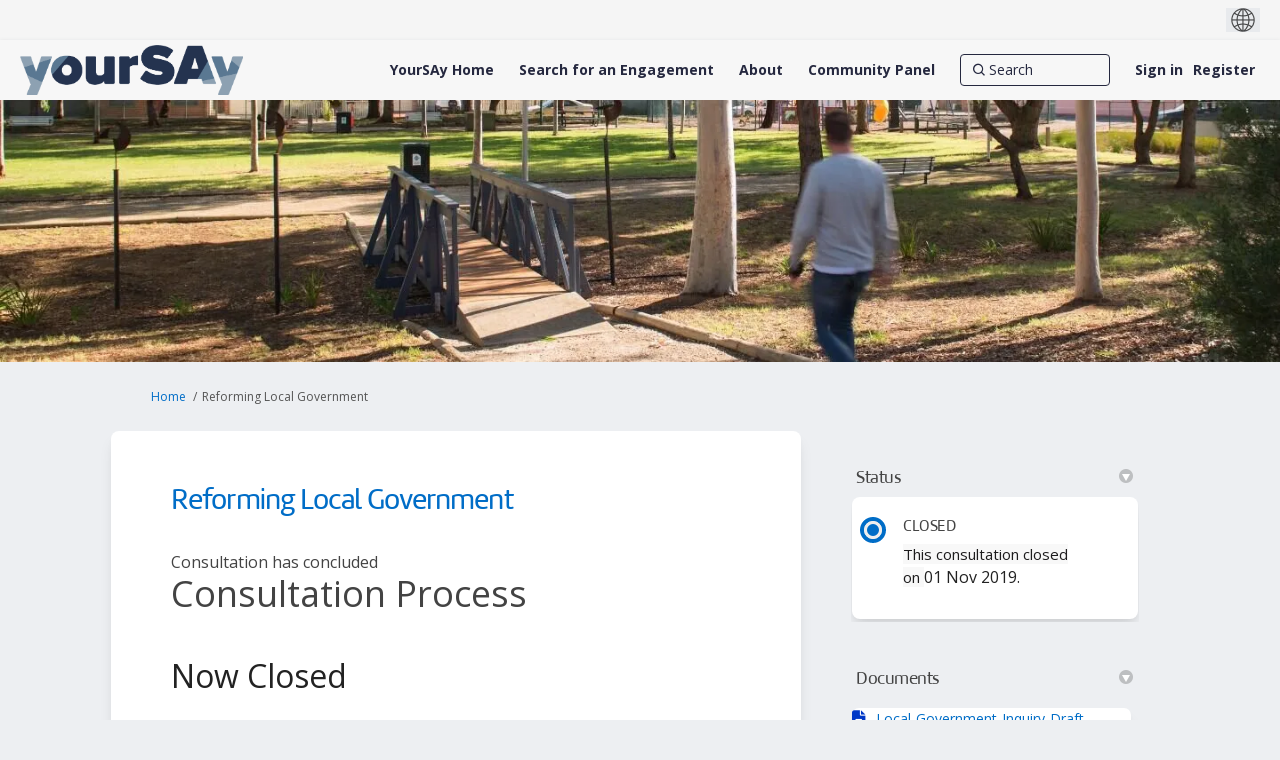

--- FILE ---
content_type: text/html; charset=utf-8
request_url: https://yoursay.sa.gov.au/reforming-local-government-1?tool=news_feed
body_size: 17183
content:
<!DOCTYPE html>
<html lang='en' xml:lang='en'>
<head>
<meta content='IE=edge' http-equiv='X-UA-Compatible'>
<meta content='text/html; charset=utf-8' http-equiv='Content-type'>
<meta content='width=device-width' name='viewport'>
<link href='https://s3-ap-southeast-2.amazonaws.com/ehq-production-australia/10c96b8b1487bc9f1ca14bd98826a1ee285e58ef/original/1736233051/176adacb670dee082a68e7ebea4d5ec2_YourSAy-Profile-Photo-White-Background.jpg?1736233051' rel='icon' type='image/ico'>

<meta name="csrf-param" content="authenticity_token" />
<meta name="csrf-token" content="7eZgtxhqwDQQFCpWWzQyJOqZpic+AdlH4imsPQw9nabgP0WvcIc8EtFo+Jqp2sO/LTeBv7KiIcZgrRfRy4eZfw==" />

<meta content='Consultation Process Now Closed This online engagement was hosted on YourSAy from 5 August to 1 November 2019. Below is a record of the engagement. Have your say on how our local councils can become more effective, efficient and deliver better outcomes for their' name='description'>

<title>
Reforming Local Government
 | YourSAy
</title>

<style>
.project-finder {
  height: 740px;
}
@media (max-width: 992px) {
  .project-finder {
    height: 1400px;
  }
}
.nav-links__list__list-item:hover {
  text-decoration: underline;
}
</style>
<style>
main:has(img[src*='RV-consultation-yoursay-banner']) .fr-view > span {
  display:none;
}
</style>
<span data-reporting-params='{&quot;authenticity_token&quot;:&quot;JSc5CVZX9lkSh5K2UTVgRG7k6jazm5QuocIPeaxf3aIo/hwRProKf9P7QHqj25HfqUrNrj84bK8jRrSVa+XZew==&quot;,&quot;referrer&quot;:null,&quot;type&quot;:&quot;AwareVisit&quot;,&quot;logger&quot;:{&quot;page_id&quot;:&quot;67542&quot;,&quot;page_type&quot;:&quot;Project&quot;,&quot;item_type&quot;:&quot;blog_posts&quot;,&quot;item_id&quot;:&quot;&quot;,&quot;user_type&quot;:&quot;AnonymousUser&quot;,&quot;user_id&quot;:2119944632,&quot;visited_url&quot;:&quot;https://yoursay.sa.gov.au/reforming-local-government-1?tool=news_feed&quot;,&quot;site_id&quot;:1266}}' data-src='https://d569gmo85shlr.cloudfront.net/assets/analytics-a39e0c8e39dd35eedafc5121e3b8425c78f2e46b4832e1bf9fcc1b201b8119ac.js' id='ehq-analytics'></span>

<link rel="stylesheet" media="screen,print" href="https://d569gmo85shlr.cloudfront.net/assets/new_default/default-440995c751007ba2c1cb1071abd29395bad42c0feff0f20f5902e21ab114a30a.css" />
<link rel="stylesheet" media="screen" href="https://d569gmo85shlr.cloudfront.net/assets/froala_editor/froala_style-348b2d56811b09126581acf45f6a6c298ee7846478427945ed487a536b8d46d6.css" />
<link rel="stylesheet" media="screen" href="https://cdnjs.cloudflare.com/ajax/libs/font-awesome/6.7.2/css/all.min.css" />
<link rel="stylesheet" media="screen" href="https://d569gmo85shlr.cloudfront.net/assets/new_default/sign_up-de60135618170ec113fc959da8e1e393673a99b5c565ad19488fd80e3e5a40b5.css" />
<link rel="stylesheet" media="screen" href="https://d569gmo85shlr.cloudfront.net/assets/user-dropdown-bee99507fe7495c0f5ffe5de88a85b6e09f21963d220aa2a9c16926a7ba4dc5c.css" />
<link rel="stylesheet" media="screen" href="https://d569gmo85shlr.cloudfront.net/assets/user-profile/icon-3cbbfec04bf53e713bbca1798e26001c9a1cc255daf08ae388b133dd6f3b6e75.css" />
<link rel="stylesheet" media="screen" href="https://d569gmo85shlr.cloudfront.net/assets/user-profile/settings-711a6e534a3868976356e9496565f663dba12192c1fd7e597cfc2e9cd33957af.css" />
<link rel="stylesheet" media="screen" href="https://d569gmo85shlr.cloudfront.net/assets/new_cookie_consent-8fdf8278d291769a36eb5af4f7020b72a3d77ddaae2174ada55659de64110bb9.css" />
<!--[if IE]>
<link rel="stylesheet" media="screen,print" href="https://d569gmo85shlr.cloudfront.net/assets/new_default/iefix-07386916e5690c6766e857380d5ec028e3f0c6be997b2277e9badbd009e07f38.css" />
<link rel="stylesheet" media="screen,print" href="https://d569gmo85shlr.cloudfront.net/assets/border_radius_pie-32f298dfbe2eb24cc53e1ba5e6a543c3be7409a4a95e56054a5fafecead4aafa.css" />
<script>
  if(typeof String.prototype.trim !== 'function') {
   String.prototype.trim = function() {
    return this.replace(/^\s+|\s+$/g, '');
    }
  }
</script>
<![endif]-->
<!--[if IE 6]>
<link href='/assets/ie6.css' rel='stylesheet'>
<![endif]-->
<meta content='YourSAy' property='og:site_name'>
<meta content='Reforming Local Government' property='og:title'>
<meta content='https://ehq-production-australia.imgix.net/ac5fb7a9afecaf7c434775dbf121879a37dc3ee7/original/1619422755/7245d3ae76c80caa34db895d2da605e5_loc.jpg?auto=compress%2Cformat&amp;w=1080' property='og:image'>
<meta content='100' property='og:image:width'>
<meta content='100' property='og:image:height'>
<meta content='Website' property='og:type'>
<meta content='https://yoursay.sa.gov.au/reforming-local-government-1' property='og:url'>
<meta content='Consultation Process Now Closed This online engagement was hosted on YourSAy from 5 August to 1 November 2019. Below is a record of the engagement. Have your say on how our local councils can become more effective, efficient and deliver better outcomes for their' property='og:description'>

<span data-client-side='true' data-demo='false' data-ehq-analytics-toggle-status='true' data-ga-setting-latest-old-tracking-id='G-93EXG27Q34' data-ga-setting-latest-tracking-id='G-R71DRH1YGZ' data-ga-setting-old-tracking-id='UA-2679674-9' data-ga-setting-tracking-id='UA-2679674-17' data-google-analytics-account='G-MTTN2PZ0V4' data-google-analytics-account-present='true' data-new-cookie-consent-manager='true' data-property-name='ehq_public' data-traffic-tracking-enabled='true' id='google-analytics-data'></span>
<!-- / GA_SETTING["public"] returns a hash. When hash is used inside data attribute in HAML, it'll iterate through all the keys and prefixs the keys with "ga_settings" -->
<!-- / GA_SETTING["public"] has "old_tracking_id", "tracking_id" keys -->

<!-- Hack to get rid of quotes, can figure out alternatives later -->
<link href='//fonts.googleapis.com/css?family=Open+Sans:300,400,700' rel='stylesheet' type='text/css'>
<link href='//fonts.googleapis.com/css?family=Roboto:300,400,500,700' rel='stylesheet' type='text/css'>
<link href='https://d569gmo85shlr.cloudfront.net/33717/theme/project/87c20a042ae4e0b56488dabaf60a1ebf.css' rel='stylesheet' type='text/css'>


</head>
<body class='projects show ehq-projectsshow ehq-1266 body-footer-padding' data-page-id='67542' data-page-type='projects.show' data-region='AUSTRALIA' data-site-id='1266' data-theme-color='#555555' data-user-id='2119944632' data-user-type='AnonymousUser' style=''>

<!-- / Transform image with imgix in production -->
<div class='fade modal user-profile-modal' data-backdrop='static' data-keyboard='false' data-logo-alt='YourSAy' data-logo-url='https://ehq-production-australia.imgix.net/22fba786f42b57a0bea6d503656e0397dbf30041/original/1737694585/f21388e337127b58332edc388d899bc1_2025-YourSAy-Header-Logo.png?auto=compress%2Cformat&amp;h=50&amp;max-w=300' data-script='/UserProfile.9161dc40d8bdc29d0961.bundle.js' data-spinner-alt='Loading' data-spinner-path='https://d569gmo85shlr.cloudfront.net/assets/ajax-loader-3470ff65e4074cbdc797a069b5ee6a5a7196fe558f31ea826cca4a699137b40c.gif' id='UserProfileModal' role='region' tabindex='-1'>
<div class='modal-dialog' role='document'>
<div class='modal-content'>
<div class='clearfix edit-profile modal-header'>
<button aria-label='Close' class='pull-right close' data-dismiss='modal' type='button'>
<span aria-hidden>
&times;
</span>
</button>
</div>
<div class='modal-body user-profile-modal' id='UserProfileEntry'></div>
</div>
</div>
</div>

<span data-is-development='false' data-is-production='true' id='env-data'></span>
<div id='accessibility-menu'>
<div class='access-menu' role='navigation'>
<button accessKey='0' aria-expanded='false' class='access-menu-visibility'>
Skip To
</button>
<div class='access-menu-container'>
<ul class='access-menu__headings'>
<li>
<a class='heading--item' href='#start-of-content' tabIndex='0'>
Skip to main content
</a>
</li>
<li><a title="Jump to navigation" target="_self" class="offscreen_jump_link heading--item" href="#mnav">Jump to navigation</a></li>
<li><a title="Skip to tools" target="_self" class="offscreen_jump_link heading--item" href="#tool_tab">Skip to tools</a></li>
<li><a title="Skip to additional project info" target="_self" class="offscreen_jump_link heading--item" href="#widgets">Skip to additional project info</a></li>

<li>
<a class='heading--item' href='#search-query' tabIndex='0'>
Search
</a>
</li>
</ul>
</div>
</div>

</div>
<link rel="stylesheet" media="screen" href="https://d569gmo85shlr.cloudfront.net/assets/new_default/ehq-integrations-8f11016b4f9e8f1d1981fa7e382a45721509cb4e5c6d611aa7a597f97da6b121.css" />
<div class='ehq-integrations-section'>
<div id='google-translate-element' style='margin-left: auto'>
<img alt='Globe' src='https://d569gmo85shlr.cloudfront.net/assets/globe-b582310c7d578a39bfd27ff35d8c98d9aa70018716d749ce34190d54659a47cb.png'>
</div>
<script>
  function startGoogleTranslation () {
    new google.translate.TranslateElement(
    {
      pageLanguage: "en",
      includedLanguages: ""
    },
    "google-translate-element"
    )
  }
</script>

</div>

<div id="ie6_unsupported_wrapper" aria-hidden="true">
  <div id="ie6_unsupported">
    <p style="text-align:center">IE10 and below are not supported.</p>
    <div class="compatible_browsers">
      <a class="chrome" href="https://www.google.com/chrome " title="Google Chrome">Google Chrome</a>
      <a class="firefox" href="http://www.mozilla.org/en-US/firefox/new/" title="Mozilla Firefox">Mozilla Firefox</a>
    </div>
    <p style="position:relative; top:-30px;text-align:center">Contact us for any help on browser support</p>
  </div>
</div>

<!-- This file is a placeholder for themes to override, if it requires including of any theme specific markup outside global container -->


<style>
 @font-face {
	font-family: 'Amelia-Rounded-Regular';
	 src: url('https://ehq-static-assets.s3-ap-southeast-2.amazonaws.com/fonts/Amelia/Amelia-Rounded-Regular.eot'); /* IE9 Compat Modes */
    src: url('https://ehq-static-assets.s3-ap-southeast-2.amazonaws.com/fonts/Amelia/Amelia-Rounded-Regular.eot?#iefix') format('embedded-opentype'), /* IE6-IE8 */
         url('https://ehq-static-assets.s3-ap-southeast-2.amazonaws.com/fonts/Amelia/Amelia-Rounded-Regular.woff') format('woff'), /* Modern Browsers */
         url('https://ehq-static-assets.s3-ap-southeast-2.amazonaws.com/fonts/Amelia/Amelia-Rounded-Regular.ttf') format('truetype'), /* Safari, Android, iOS */
         url('https://ehq-static-assets.s3-ap-southeast-2.amazonaws.com/fonts/Amelia/Amelia-Rounded-Regular.svg#Amelia-Rounded-Regular') format('svg'); /* Legacy iOS */
    font-style: normal;
    font-weight: normal;
}


body div h2,
body div h1,
body h1,
body h2,
body h2.title,
body h3,
body div,
.tool-tabs>li {
	font-family: 'Amelia-Rounded-Regular' !important;
  font-weight: normal !important;
}
 
 .fr-view button.fr-rounded, .fr-view input.fr-rounded, .fr-view textarea.fr-rounded {
      padding:4px 8px;
      border-radius: 8px;
    -moz-border-radius: 8px;
    -webkit-border-radius: 8px;
    }
 
 .project_details .description p,
  .project_details .description p span,
   .project_details .description h3,
    .project_details .description h3 span,
   .project_details .description h2,
  .project_details .description h2 span,
 .project_widgets .widget_life_cycle .widget-list li p span,
 .home-tools p span,
  .home-tools h2 span,
 .buttonblock .btn {
    font-family: "Open Sans", Helvetica, Arial, sans-serif !important;
 }
 
 
 header .ehq-participant-header--desktop-menu {
  background:#f7f7f7 !important;
 }
 
 .banner-button {
margin-bottom:20px;
}
 
 .customfooter {
  background: #333333;
  color:#fff;
 }
 
 .customfooter a {
  color:#fff;
 }
 
 footer .ehq-participant-footer,
.footer .ehq-participant-footer,
 #footer .ehq-participant-footer{
display:none; 
}
 
 .customfooter .footer--top {
 display: flex;
} 
 
  .customfooter .footer--brand {
    background: #f66f0f;
    padding: 16px 24px;
    display: flex;
    align-items: center;
}
 
 .customfooter .footer--subscribe {
   display: flex;  
      margin-left: auto;
 }
 
   .customfooter .footer--subscribe a {
    padding-left: 16px;
    padding-right: 16px;
    display: flex;  
    align-items: center;
    background: #006dc7;
    color: #fff;
    text-decoration: none;
}
 
 
.customfooter .footer--social {
    justify-content: flex-end;
    display: flex;
}

.customfooter .footer--social ul {    
    display: flex;
    flex-direction: row;
 margin:0;
 padding:0;
} 

.customfooter .footer--social li {   
    display: flex;
    width: 56px;
    min-height: 56px;
}
 
.footer--social a {   
    display: flex; 
    justify-content: center; 
    align-items: center;
    width: 100%;
}

.customfooter .footer--facebook a {
    background: #3b5998;
}

.customfooter .footer--twitter a {
    background: #44ccf6;
}

.customfooter .footer--youtube a {
    background: #CD201F;
}

.customfooter .footer--instagram a {
    background: #3F729B;
}
 
.customfooter .footer--logos {
    padding: 16px 24px;
    padding: 0 24px;
    display: flex;   
    align-items: center;
}
 
 .customfooter  .footer--logos img {
    display: block;
}
 
.customfooter .footer--brand-sa img {
    width: 92px;
    height: 32px;
}
 
.customfooter .footer--gov-sa img {
    width: 114px;
    height: 32px;
}
 
  .customfooter .footer--gov-sa {
    margin-left: 24px;
}
 
 .customfooter .footer--sa-gov {
    margin-left: 24px;
}
 
 .customfooter .footer--links {
  border-top: 1px solid #404040;
  padding: 16px 24px;
  display:flex;
 }
 
 .customfooter .footer--links ul {
    list-style: none;
    margin: 0;
    padding: 0;
    display: flex;
    width: 100%;
    justify-content: center;
}
 
 .customfooter .footer--links ul li {
  padding-left:12px;
  padding-right:12px;
 }
 
 .customfooter .footer--links ul li a:hover {
   color:#fff !important;
  text-decoration:none;
 }
 
 .customfooter .footer--links ul li:first-child {
  padding-left:0;
 }
 
 .customfooter .footerlogo {
    width: 132px;
    height: auto;
    position: relative;
    top: -6px;
}
 
 .customfooter .footerlogo img {
   max-width: 100%;
    height: auto; 
 }

 /*home page content*/
 section > div > div > div > h2,
  section > div > div > div > div > h1 {
  text-align:center;
 }
 
 body.body-footer-padding section > div > div > div > h2,
 body.body-footer-padding section > div > div > div > div > h1 {
  text-align:left;
 }
 
 section:nth-child(2) > div > div {
  padding-bottom:0;
 }
 
 section.highlight div div {
  max-width:92rem;
 }
 
 section.highlight > div {
  padding:0;
 }
 
 .buttonblock .btn {
    margin-left: 2px;
    background: #333333;
    color: #fff;
    font-size: 18px;
    padding: 10px 24px;
    border-radius: 8px;
    border: none;
    cursor: pointer;
    text-align: center;
}
 
 @media (max-width: 992px) {
  .customfooter .footer--top,
  .customfooter .footer--links ul {
    display: flex;
    flex-direction: column;
}
  
  .customfooter .footer--brand {
   display:none;
  }
  
  .customfooter .footer--links ul li,
    .customfooter .footer--links ul li:first-child{
    padding:2px 0;
    text-align:center;
  }
  
  .customfooter .footer--subscribe {
    display: flex;
margin-left: 0; 
}
  
  .customfooter .footer--subscribe a {
    display:block;
   width:100%;
   text-align:center;
   padding:20px;
  }
  
    .customfooter .footer--social {
    flex-grow: 1;
}
  
  .customfooter .footer--social li {
    display: flex;
    width: 25%;
    min-height: 56px;
}
  
  .customfooter .footer--social ul {
    width:100%;
  }
  
  .customfooter .footer--logos {
   justify-content: center;
   margin-top:20px;
  }
  
  .customfooter .footer--links {
   border:none;
  }
  
 }



</style>

<!-- Facebook Pixel Code -->
<script>
!function(f,b,e,v,n,t,s)
{if(f.fbq)return;n=f.fbq=function(){n.callMethod?
n.callMethod.apply(n,arguments):n.queue.push(arguments)};
if(!f._fbq)f._fbq=n;n.push=n;n.loaded=!0;n.version='2.0';
n.queue=[];t=b.createElement(e);t.async=!0;
t.src=v;s=b.getElementsByTagName(e)[0];
s.parentNode.insertBefore(t,s)}(window,document,'script',
'https://connect.facebook.net/en_US/fbevents.js');
fbq('init', '576014513321246');
fbq('track', 'PageView');
</script>
<noscript>
<img height="1" width="1"
src="https://www.facebook.com/tr?id=2237976359840436&ev=PageView
&noscript=1"/>
</noscript>
<!-- End Facebook Pixel Code -->
<div class='global-container' id='global-container'>
<!-- / the above id is used for initializing readspeaker. Class is used for styling. -->
<div aria-label='header' class='header-container' role='banner'>
<div id='header'></div>
<link rel="stylesheet" media="screen" href="https://cdn.jsdelivr.net/npm/metismenujs@1.2.0/dist/metismenujs.min.css" />
<script src="https://cdn.jsdelivr.net/npm/metismenujs@1.2.0/dist/metismenujs.min.js"></script>
<link rel="stylesheet" media="screen" href="https://cdn.jsdelivr.net/npm/boxicons@2.0.5/css/boxicons.min.css" />
<link rel="stylesheet" media="screen" href="https://d569gmo85shlr.cloudfront.net/assets/new_default/participant-header-and-footer-styles-04253cbd51580c7fcc12f0029ecd6fb30b45292a595f9676a4ed7babd1939d1f.css" />
<script src="https://d2k6vqqw1sr4q.cloudfront.net/webpack/participant_header_section-1769510127868.bundle.js"></script>
<div class='banner-wrap'>
<div class='row'>
<div class='col-lg-12 display-banner'>
<img alt="" class="img-responsive" src="https://ehq-production-australia.imgix.net/8e99a9b5c3a7d7b7f21e4de60a1590a0047dc1a0/original/1616673580/17d0a66fa883af03962d3d3b2344bb31_blob?1616673580-unsplash--undefined&amp;auto=compress%2Cformat&amp;" />
</div>
</div>
</div>
<div class='container breadcrumb'>
<div class='crumb col-lg-9 col-sm-7 clearfix'>
<nav aria-label='breadcrumb'>
<p class='sr-only' id='breadcrumblabel'>You are here:</p>
<ul>
<li><a href="/" aria-current=&quot;page&quot; >Home</a></li><li>Reforming Local Government</li>
</ul>
</nav>
</div>

<link rel="stylesheet" media="screen" href="https://d569gmo85shlr.cloudfront.net/assets/user-dropdown-bee99507fe7495c0f5ffe5de88a85b6e09f21963d220aa2a9c16926a7ba4dc5c.css" />
<link rel="stylesheet" media="screen" href="https://d569gmo85shlr.cloudfront.net/assets/user-profile/icon-3cbbfec04bf53e713bbca1798e26001c9a1cc255daf08ae388b133dd6f3b6e75.css" />
<link rel="stylesheet" media="screen" href="https://d569gmo85shlr.cloudfront.net/assets/user-profile/settings-711a6e534a3868976356e9496565f663dba12192c1fd7e597cfc2e9cd33957af.css" />
</div>

</div>
<div class='container main-container' id='start-of-content' role='main'>
<noscript class='noscript-survey'>
<p>Some content on this page may not display correctly. Please enable JavaScript in your browser&#39;s settings and refresh the page.</p>
</noscript>

<div class='clearfix'></div>
<div id='yield'>
<div id='fb-root'></div>
<!-- show an alert message for disabled contribution in draft project sharing mode. -->
<div class='row faux'>
<div class='col-lg-8 project_details'>
<div class='fr-view' id='project_description_text'>
<h1>Reforming Local Government</h1>
<div class='clearfix'></div>
<div class='clearfix'></div>
<p>
Consultation has concluded
</p>
<div class='clearfix'></div>
<div class="description parent-description"><div class="truncated-description"><p><span style="font-size: 36px; font-family: Arial, Helvetica, sans-serif;">Consultation Process</span></p><p><span style="font-family: Arial,Helvetica,sans-serif;"><br></span></p><h3 style="box-sizing: border-box; margin: 0px 0px 20px; padding: 0px; border: 0px; font-style: normal; font-variant-ligatures: normal; font-variant-caps: normal; font-variant-numeric: inherit; font-variant-east-asian: inherit; font-weight: normal; font-stretch: inherit; font-size: 32px; line-height: 1.4em; font-family: amelia-rounded-regular, sans-serif; vertical-align: baseline; text-rendering: optimizelegibility; color: rgb(34, 34, 34); letter-spacing: normal; orphans: 2; text-align: start; text-indent: 0px; text-transform: none; white-space: normal; widows: 2; word-spacing: 0px; -webkit-text-stroke-width: 0px; background-color: rgb(255, 255, 255); text-decoration-thickness: initial; text-decoration-style: initial; text-decoration-color: initial;"><span style="font-family: Arial,Helvetica,sans-serif;">Now Closed</span></h3><p style='box-sizing: border-box; margin: 20px 0px; padding: 0px; border: 0px; font-style: normal; font-variant-ligatures: normal; font-variant-caps: normal; font-variant-numeric: inherit; font-variant-east-asian: inherit; font-weight: 400; font-stretch: inherit; font-size: 16px; line-height: inherit; font-family: "Open Sans", sans-serif; vertical-align: baseline; color: rgb(34, 34, 34); letter-spacing: normal; orphans: 2; text-align: start; text-indent: 0px; text-transform: none; white-space: normal; widows: 2; word-spacing: 0px; -webkit-text-stroke-width: 0px; background-color: rgb(255, 255, 255); text-decoration-thickness: initial; text-decoration-style: initial; text-decoration-color: initial;'><span style="font-family: Arial,Helvetica,sans-serif;">This online engagement was hosted on YourSAy from 5 August to 1 November 2019. Below is a record of the engagement.</span></p><p style='box-sizing: border-box; margin: 20px 0px; padding: 0px; border: 0px; font-style: normal; font-variant-ligatures: normal; font-variant-caps: normal; font-variant-numeric: inherit; font-variant-east-asian: inherit; font-weight: 400; font-stretch: inherit; font-size: 16px; line-height: inherit; font-family: "Open Sans", sans-serif; vertical-align: baseline; color: rgb(34, 34, 34); letter-spacing: normal; orphans: 2; text-align: start; text-indent: 0px; text-transform: none; white-space: normal; widows: 2; word-spacing: 0px; -webkit-text-stroke-width: 0px; background-color: rgb(255, 255, 255); text-decoration-thickness: initial; text-decoration-style: initial; text-decoration-color: initial;'><span style="font-family: Arial,Helvetica,sans-serif;"><strong style='box-sizing: border-box; margin: 0px; padding: 0px; border: 0px; font-style: normal; font-variant: inherit; font-weight: 700; font-stretch: inherit; font-size: inherit; line-height: inherit; font-family: "Open Sans", sans-serif; vertical-align: baseline;'>Have your say on how our local councils can become more effective, efficient and deliver better outcomes for their communities. We are now seeking your feedback on the Local Government Reform Discussion Paper.</strong></span></p><h3 style="box-sizing: border-box; margin: 20px 0px; padding: 0px; border: 0px; font-style: normal; font-variant-ligatures: normal; font-variant-caps: normal; font-variant-numeric: inherit; font-variant-east-asian: inherit; font-weight: normal; font-stretch: inherit; font-size: 32px; line-height: 1.4em; font-family: amelia-rounded-regular, sans-serif; vertical-align: baseline; text-rendering: optimizelegibility; color: rgb(34, 34, 34); letter-spacing: normal; orphans: 2; text-align: start; text-indent: 0px; text-transform: none; white-space: normal; widows: 2; word-spacing: 0px; -webkit-text-stroke-width: 0px; background-color: rgb(255, 255, 255); text-decoration-thickness: initial; text-decoration-style: initial; text-decoration-color: initial;"><span style="font-family: Arial,Helvetica,sans-serif;">What is being decided?</span></h3><p style='box-sizing: border-box; margin: 20px 0px; padding: 0px; border: 0px; font-style: normal; font-variant-ligatures: normal; font-variant-caps: normal; font-variant-numeric: inherit; font-variant-east-asian: inherit; font-weight: 400; font-stretch: inherit; font-size: 16px; line-height: inherit; font-family: "Open Sans", sans-serif; vertical-align: baseline; color: rgb(34, 34, 34); letter-spacing: normal; orphans: 2; text-align: start; text-indent: 0px; text-transform: none; white-space: normal; widows: 2; word-spacing: 0px; -webkit-text-stroke-width: 0px; background-color: rgb(255, 255, 255); text-decoration-thickness: initial; text-decoration-style: initial; text-decoration-color: initial;'><span style="font-family: Arial,Helvetica,sans-serif;">Councils play an important role in our community. They manage local assets such as roads and footpaths, community buildings and land, recreational facilities, parks and gardens and they provide critical services such as waste management, library, social, environmental</span><a href="javascript:;" class="description-read-more-link read-more-collapse" aria-expanded="false" role="button">Continue reading</a></p></div><div class="full-description hide"><p><span style="font-size: 36px; font-family: Arial, Helvetica, sans-serif;">Consultation Process</span></p><p><span style="font-family: Arial,Helvetica,sans-serif;"><br></span></p><h3 style="box-sizing: border-box; margin: 0px 0px 20px; padding: 0px; border: 0px; font-style: normal; font-variant-ligatures: normal; font-variant-caps: normal; font-variant-numeric: inherit; font-variant-east-asian: inherit; font-weight: normal; font-stretch: inherit; font-size: 32px; line-height: 1.4em; font-family: amelia-rounded-regular, sans-serif; vertical-align: baseline; text-rendering: optimizelegibility; color: rgb(34, 34, 34); letter-spacing: normal; orphans: 2; text-align: start; text-indent: 0px; text-transform: none; white-space: normal; widows: 2; word-spacing: 0px; -webkit-text-stroke-width: 0px; background-color: rgb(255, 255, 255); text-decoration-thickness: initial; text-decoration-style: initial; text-decoration-color: initial;"><span style="font-family: Arial,Helvetica,sans-serif;">Now Closed</span></h3><p style='box-sizing: border-box; margin: 20px 0px; padding: 0px; border: 0px; font-style: normal; font-variant-ligatures: normal; font-variant-caps: normal; font-variant-numeric: inherit; font-variant-east-asian: inherit; font-weight: 400; font-stretch: inherit; font-size: 16px; line-height: inherit; font-family: "Open Sans", sans-serif; vertical-align: baseline; color: rgb(34, 34, 34); letter-spacing: normal; orphans: 2; text-align: start; text-indent: 0px; text-transform: none; white-space: normal; widows: 2; word-spacing: 0px; -webkit-text-stroke-width: 0px; background-color: rgb(255, 255, 255); text-decoration-thickness: initial; text-decoration-style: initial; text-decoration-color: initial;'><span style="font-family: Arial,Helvetica,sans-serif;">This online engagement was hosted on YourSAy from 5 August to 1 November 2019. Below is a record of the engagement.</span></p><p style='box-sizing: border-box; margin: 20px 0px; padding: 0px; border: 0px; font-style: normal; font-variant-ligatures: normal; font-variant-caps: normal; font-variant-numeric: inherit; font-variant-east-asian: inherit; font-weight: 400; font-stretch: inherit; font-size: 16px; line-height: inherit; font-family: "Open Sans", sans-serif; vertical-align: baseline; color: rgb(34, 34, 34); letter-spacing: normal; orphans: 2; text-align: start; text-indent: 0px; text-transform: none; white-space: normal; widows: 2; word-spacing: 0px; -webkit-text-stroke-width: 0px; background-color: rgb(255, 255, 255); text-decoration-thickness: initial; text-decoration-style: initial; text-decoration-color: initial;'><span style="font-family: Arial,Helvetica,sans-serif;"><strong style='box-sizing: border-box; margin: 0px; padding: 0px; border: 0px; font-style: normal; font-variant: inherit; font-weight: 700; font-stretch: inherit; font-size: inherit; line-height: inherit; font-family: "Open Sans", sans-serif; vertical-align: baseline;'>Have your say on how our local councils can become more effective, efficient and deliver better outcomes for their communities. We are now seeking your feedback on the Local Government Reform Discussion Paper.</strong></span></p><h3 style="box-sizing: border-box; margin: 20px 0px; padding: 0px; border: 0px; font-style: normal; font-variant-ligatures: normal; font-variant-caps: normal; font-variant-numeric: inherit; font-variant-east-asian: inherit; font-weight: normal; font-stretch: inherit; font-size: 32px; line-height: 1.4em; font-family: amelia-rounded-regular, sans-serif; vertical-align: baseline; text-rendering: optimizelegibility; color: rgb(34, 34, 34); letter-spacing: normal; orphans: 2; text-align: start; text-indent: 0px; text-transform: none; white-space: normal; widows: 2; word-spacing: 0px; -webkit-text-stroke-width: 0px; background-color: rgb(255, 255, 255); text-decoration-thickness: initial; text-decoration-style: initial; text-decoration-color: initial;"><span style="font-family: Arial,Helvetica,sans-serif;">What is being decided?</span></h3><p style='box-sizing: border-box; margin: 20px 0px; padding: 0px; border: 0px; font-style: normal; font-variant-ligatures: normal; font-variant-caps: normal; font-variant-numeric: inherit; font-variant-east-asian: inherit; font-weight: 400; font-stretch: inherit; font-size: 16px; line-height: inherit; font-family: "Open Sans", sans-serif; vertical-align: baseline; color: rgb(34, 34, 34); letter-spacing: normal; orphans: 2; text-align: start; text-indent: 0px; text-transform: none; white-space: normal; widows: 2; word-spacing: 0px; -webkit-text-stroke-width: 0px; background-color: rgb(255, 255, 255); text-decoration-thickness: initial; text-decoration-style: initial; text-decoration-color: initial;'><span style="font-family: Arial,Helvetica,sans-serif;">Councils play an important role in our community. They manage local assets such as roads and footpaths, community buildings and land, recreational facilities, parks and gardens and they provide critical services such as waste management, library, social, environmental and health services.</span></p><p style='box-sizing: border-box; margin: 20px 0px; padding: 0px; border: 0px; font-style: normal; font-variant-ligatures: normal; font-variant-caps: normal; font-variant-numeric: inherit; font-variant-east-asian: inherit; font-weight: 400; font-stretch: inherit; font-size: 16px; line-height: inherit; font-family: "Open Sans", sans-serif; vertical-align: baseline; color: rgb(34, 34, 34); letter-spacing: normal; orphans: 2; text-align: start; text-indent: 0px; text-transform: none; white-space: normal; widows: 2; word-spacing: 0px; -webkit-text-stroke-width: 0px; background-color: rgb(255, 255, 255); text-decoration-thickness: initial; text-decoration-style: initial; text-decoration-color: initial;'><span style="font-family: Arial,Helvetica,sans-serif;">Local councils operate within a legislative framework which includes the Local Government Act 1999 and Local Government (Elections) Act 1999. We are currently reviewing this legislation to ensure all our local councils are productive and operating well.</span></p><p style='box-sizing: border-box; margin: 20px 0px; padding: 0px; border: 0px; font-style: normal; font-variant-ligatures: normal; font-variant-caps: normal; font-variant-numeric: inherit; font-variant-east-asian: inherit; font-weight: 400; font-stretch: inherit; font-size: 16px; line-height: inherit; font-family: "Open Sans", sans-serif; vertical-align: baseline; color: rgb(34, 34, 34); letter-spacing: normal; orphans: 2; text-align: start; text-indent: 0px; text-transform: none; white-space: normal; widows: 2; word-spacing: 0px; -webkit-text-stroke-width: 0px; background-color: rgb(255, 255, 255); text-decoration-thickness: initial; text-decoration-style: initial; text-decoration-color: initial;'><span style="font-family: Arial,Helvetica,sans-serif;">Following our consultation in March 2019, we have reviewed your feedback and collated your ideas for improving the way councils operate. Your ideas have contributed towards developing a <a href="https://www.dpti.sa.gov.au/__data/assets/pdf_file/0010/574543/Reforming_Local_Government_in_South_Australia_-_Discussion_Paper_-_August_2019.pdf" style="box-sizing: border-box; margin: 0px; padding: 0px; border: 0px; font: inherit; vertical-align: baseline; color: rgb(0, 109, 199); text-decoration: underline;">discussion paper</a> that will help decide what should be included in the legislation for Local Government.</span></p><p style='box-sizing: border-box; margin: 20px 0px; padding: 0px; border: 0px; font-style: normal; font-variant-ligatures: normal; font-variant-caps: normal; font-variant-numeric: inherit; font-variant-east-asian: inherit; font-weight: 400; font-stretch: inherit; font-size: 16px; line-height: inherit; font-family: "Open Sans", sans-serif; vertical-align: baseline; color: rgb(34, 34, 34); letter-spacing: normal; orphans: 2; text-align: start; text-indent: 0px; text-transform: none; white-space: normal; widows: 2; word-spacing: 0px; -webkit-text-stroke-width: 0px; background-color: rgb(255, 255, 255); text-decoration-thickness: initial; text-decoration-style: initial; text-decoration-color: initial;'><span style="font-family: Arial,Helvetica,sans-serif;">The discussion paper outlines key issues and puts forward a range of models and proposed solutions for each reform area. Click on the links below to watch a short video on each reform area:</span></p><ul style='box-sizing: border-box; margin: 0px 0px 28px 2em; padding: 0px; border: 0px; font-style: normal; font-variant-ligatures: normal; font-variant-caps: normal; font-variant-numeric: inherit; font-variant-east-asian: inherit; font-weight: 400; font-stretch: inherit; font-size: 16px; line-height: inherit; font-family: "Open Sans", sans-serif; vertical-align: baseline; list-style: none; color: rgb(34, 34, 34); letter-spacing: normal; orphans: 2; text-align: start; text-indent: 0px; text-transform: none; white-space: normal; widows: 2; word-spacing: 0px; -webkit-text-stroke-width: 0px; background-color: rgb(255, 255, 255); text-decoration-thickness: initial; text-decoration-style: initial; text-decoration-color: initial;'><li style="box-sizing: border-box; margin: 0px; padding: 0px; border: 0px; font: inherit; vertical-align: baseline; list-style: disc;"><span style="font-family: Arial,Helvetica,sans-serif;"><a href="https://youtu.be/N5F56EJLgB4" rel="noopener noreferrer" style="box-sizing: border-box; margin: 0px; padding: 0px; border: 0px; font: inherit; vertical-align: baseline; color: rgb(0, 109, 199); text-decoration: underline;" target="_blank">Council membership and conduct</a></span></li><li style="box-sizing: border-box; margin: 0px; padding: 0px; border: 0px; font: inherit; vertical-align: baseline; list-style: disc;"><span style="font-family: Arial,Helvetica,sans-serif;"><a href="https://youtu.be/ZSsISmnb-8Y" rel="noopener noreferrer" style="box-sizing: border-box; margin: 0px; padding: 0px; border: 0px; font: inherit; vertical-align: baseline; color: rgb(0, 109, 199); text-decoration: underline;" target="_blank">Financial accountability</a></span></li><li style="box-sizing: border-box; margin: 0px; padding: 0px; border: 0px; font: inherit; vertical-align: baseline; list-style: disc;"><span style="font-family: Arial,Helvetica,sans-serif;"><a href="https://youtu.be/NwZAN5pqOXQ" rel="noopener noreferrer" style="box-sizing: border-box; margin: 0px; padding: 0px; border: 0px; font: inherit; vertical-align: baseline; color: rgb(0, 109, 199); text-decoration: underline;" target="_blank">Voting and election procedures</a></span></li><li style="box-sizing: border-box; margin: 0px; padding: 0px; border: 0px; font: inherit; vertical-align: baseline; list-style: disc;"><span style="font-family: Arial,Helvetica,sans-serif;"><a href="https://youtu.be/g7Vs8UwbfRM" rel="noopener noreferrer" style="box-sizing: border-box; margin: 0px; padding: 0px; border: 0px; font: inherit; vertical-align: baseline; color: rgb(0, 109, 199); text-decoration: underline;" target="_blank">Statutory requirements</a></span></li></ul><p style='box-sizing: border-box; margin: 20px 0px; padding: 0px; border: 0px; font-style: normal; font-variant-ligatures: normal; font-variant-caps: normal; font-variant-numeric: inherit; font-variant-east-asian: inherit; font-weight: 400; font-stretch: inherit; font-size: 16px; line-height: inherit; font-family: "Open Sans", sans-serif; vertical-align: baseline; color: rgb(34, 34, 34); letter-spacing: normal; orphans: 2; text-align: start; text-indent: 0px; text-transform: none; white-space: normal; widows: 2; word-spacing: 0px; -webkit-text-stroke-width: 0px; background-color: rgb(255, 255, 255); text-decoration-thickness: initial; text-decoration-style: initial; text-decoration-color: initial;'><span style="font-family: Arial,Helvetica,sans-serif;">We are seeking your feedback on the proposals in each of the four reform areas and invite suggestions for any new ideas and alternative proposals that address key issues.</span></p><h3 style="box-sizing: border-box; margin: 20px 0px; padding: 0px; border: 0px; font-style: normal; font-variant-ligatures: normal; font-variant-caps: normal; font-variant-numeric: inherit; font-variant-east-asian: inherit; font-weight: normal; font-stretch: inherit; font-size: 32px; line-height: 1.4em; font-family: amelia-rounded-regular, sans-serif; vertical-align: baseline; text-rendering: optimizelegibility; color: rgb(34, 34, 34); letter-spacing: normal; orphans: 2; text-align: start; text-indent: 0px; text-transform: none; white-space: normal; widows: 2; word-spacing: 0px; -webkit-text-stroke-width: 0px; background-color: rgb(255, 255, 255); text-decoration-thickness: initial; text-decoration-style: initial; text-decoration-color: initial;"><span style="font-family: Arial,Helvetica,sans-serif;">Get involved</span></h3><ul style='box-sizing: border-box; margin: 0px 0px 28px 2em; padding: 0px; border: 0px; font-style: normal; font-variant-ligatures: normal; font-variant-caps: normal; font-variant-numeric: inherit; font-variant-east-asian: inherit; font-weight: 400; font-stretch: inherit; font-size: 16px; line-height: inherit; font-family: "Open Sans", sans-serif; vertical-align: baseline; list-style: none; color: rgb(34, 34, 34); letter-spacing: normal; orphans: 2; text-align: start; text-indent: 0px; text-transform: none; white-space: normal; widows: 2; word-spacing: 0px; -webkit-text-stroke-width: 0px; background-color: rgb(255, 255, 255); text-decoration-thickness: initial; text-decoration-style: initial; text-decoration-color: initial;'><li style="box-sizing: border-box; margin: 0px; padding: 0px; border: 0px; font: inherit; vertical-align: baseline; list-style: disc;"><span style="font-family: Arial,Helvetica,sans-serif;">Join the online discussion</span></li><li style="box-sizing: border-box; margin: 0px; padding: 0px; border: 0px; font: inherit; vertical-align: baseline; list-style: disc;"><span style="font-family: Arial,Helvetica,sans-serif;">Email: <a href="mailto:DPTI.LocalGovernmentReform@sa.gov.au" style="box-sizing: border-box; margin: 0px; padding: 0px; border: 0px; font: inherit; vertical-align: baseline; color: rgb(0, 109, 199); text-decoration: underline;">DPTI.LocalGovernmentReform@sa.gov.au</a></span></li><li style="box-sizing: border-box; margin: 0px; padding: 0px; border: 0px; font: inherit; vertical-align: baseline; list-style: disc;"><span style="font-family: Arial,Helvetica,sans-serif;">Complete the survey</span></li><li style="box-sizing: border-box; margin: 0px; padding: 0px; border: 0px; font: inherit; vertical-align: baseline; list-style: disc;"><span style="font-family: Arial,Helvetica,sans-serif;">Submit your written feedback to:</span></li></ul><p style='box-sizing: border-box; margin: 20px 0px 20px 40px; padding: 0px; border: 0px; font-style: normal; font-variant-ligatures: normal; font-variant-caps: normal; font-variant-numeric: inherit; font-variant-east-asian: inherit; font-weight: 400; font-stretch: inherit; font-size: 16px; line-height: inherit; font-family: "Open Sans", sans-serif; vertical-align: baseline; color: rgb(34, 34, 34); letter-spacing: normal; orphans: 2; text-align: start; text-indent: 0px; text-transform: none; white-space: normal; widows: 2; word-spacing: 0px; -webkit-text-stroke-width: 0px; background-color: rgb(255, 255, 255); text-decoration-thickness: initial; text-decoration-style: initial; text-decoration-color: initial;'><span style="font-family: Arial,Helvetica,sans-serif;"><strong style='box-sizing: border-box; margin: 0px; padding: 0px; border: 0px; font-style: normal; font-variant: inherit; font-weight: 700; font-stretch: inherit; font-size: inherit; line-height: inherit; font-family: "Open Sans", sans-serif; vertical-align: baseline;'>Office for Local Government&nbsp;</strong><br style="box-sizing: border-box;">GPO Box 1533<br style="box-sizing: border-box;">Adelaide SA 5001</span></p><h3 style="box-sizing: border-box; margin: 20px 0px; padding: 0px; border: 0px; font-style: normal; font-variant-ligatures: normal; font-variant-caps: normal; font-variant-numeric: inherit; font-variant-east-asian: inherit; font-weight: normal; font-stretch: inherit; font-size: 32px; line-height: 1.4em; font-family: amelia-rounded-regular, sans-serif; vertical-align: baseline; text-rendering: optimizelegibility; color: rgb(34, 34, 34); letter-spacing: normal; orphans: 2; text-align: start; text-indent: 0px; text-transform: none; white-space: normal; widows: 2; word-spacing: 0px; -webkit-text-stroke-width: 0px; background-color: rgb(255, 255, 255); text-decoration-thickness: initial; text-decoration-style: initial; text-decoration-color: initial;"><span style="font-family: Arial,Helvetica,sans-serif;">How will your input be used?</span></h3><p style='box-sizing: border-box; margin: 20px 0px; padding: 0px; border: 0px; font-style: normal; font-variant-ligatures: normal; font-variant-caps: normal; font-variant-numeric: inherit; font-variant-east-asian: inherit; font-weight: 400; font-stretch: inherit; font-size: 16px; line-height: inherit; font-family: "Open Sans", sans-serif; vertical-align: baseline; color: rgb(34, 34, 34); letter-spacing: normal; orphans: 2; text-align: start; text-indent: 0px; text-transform: none; white-space: normal; widows: 2; word-spacing: 0px; -webkit-text-stroke-width: 0px; background-color: rgb(255, 255, 255); text-decoration-thickness: initial; text-decoration-style: initial; text-decoration-color: initial;'><span style="font-family: Arial,Helvetica,sans-serif;">Your feedback will help us to determine what models and solutions should be included in reform legislation for Local Government which will be introduced into Parliament in the first quarter of 2020.</span></p><p style='box-sizing: border-box; margin: 20px 0px; padding: 0px; border: 0px; font-style: normal; font-variant-ligatures: normal; font-variant-caps: normal; font-variant-numeric: inherit; font-variant-east-asian: inherit; font-weight: 400; font-stretch: inherit; font-size: 16px; line-height: inherit; font-family: "Open Sans", sans-serif; vertical-align: baseline; color: rgb(34, 34, 34); letter-spacing: normal; orphans: 2; text-align: start; text-indent: 0px; text-transform: none; white-space: normal; widows: 2; word-spacing: 0px; -webkit-text-stroke-width: 0px; background-color: rgb(255, 255, 255); text-decoration-thickness: initial; text-decoration-style: initial; text-decoration-color: initial;'><span style="font-family: Arial,Helvetica,sans-serif;">A summary of all feedback received will be shared on the <a href="https://www.dpti.sa.gov.au/local_govt/local_government_reform" rel="noopener noreferrer" style="box-sizing: border-box; margin: 0px; padding: 0px; border: 0px; font: inherit; vertical-align: baseline; color: rgb(0, 109, 199); text-decoration: underline;" target="_blank">Local Government Reform website</a></span></p><h3 style="box-sizing: border-box; margin: 20px 0px; padding: 0px; border: 0px; font-style: normal; font-variant-ligatures: normal; font-variant-caps: normal; font-variant-numeric: inherit; font-variant-east-asian: inherit; font-weight: normal; font-stretch: inherit; font-size: 32px; line-height: 1.4em; font-family: amelia-rounded-regular, sans-serif; vertical-align: baseline; text-rendering: optimizelegibility; color: rgb(34, 34, 34); letter-spacing: normal; orphans: 2; text-align: start; text-indent: 0px; text-transform: none; white-space: normal; widows: 2; word-spacing: 0px; -webkit-text-stroke-width: 0px; background-color: rgb(255, 255, 255); text-decoration-thickness: initial; text-decoration-style: initial; text-decoration-color: initial;"><span style="font-family: Arial,Helvetica,sans-serif;">Closing date: 5pm Friday 1 November 2019.</span></h3><hr><p><span style="font-family: Arial,Helvetica,sans-serif;"><br></span></p><p><span style="font-family: Arial,Helvetica,sans-serif;"><span style="font-size: 36px;">Background&nbsp;</span></span></p><p><span style="font-family: Arial,Helvetica,sans-serif;"><br></span></p><h3 style="box-sizing: border-box; margin: 0px 0px 20px; padding: 0px; border: 0px; font-style: normal; font-variant-ligatures: normal; font-variant-caps: normal; font-variant-numeric: inherit; font-variant-east-asian: inherit; font-weight: normal; font-stretch: inherit; font-size: 32px; line-height: 1.4em; font-family: amelia-rounded-regular, sans-serif; vertical-align: baseline; text-rendering: optimizelegibility; color: rgb(34, 34, 34); letter-spacing: normal; orphans: 2; text-align: start; text-indent: 0px; text-transform: none; white-space: normal; widows: 2; word-spacing: 0px; -webkit-text-stroke-width: 0px; background-color: rgb(255, 255, 255); text-decoration-thickness: initial; text-decoration-style: initial; text-decoration-color: initial;"><span style="font-family: Arial,Helvetica,sans-serif;">Now Closed</span></h3><p style='box-sizing: border-box; margin: 20px 0px; padding: 0px; border: 0px; font-style: normal; font-variant-ligatures: normal; font-variant-caps: normal; font-variant-numeric: inherit; font-variant-east-asian: inherit; font-weight: 400; font-stretch: inherit; font-size: 16px; line-height: inherit; font-family: "Open Sans", sans-serif; vertical-align: baseline; color: rgb(34, 34, 34); letter-spacing: normal; orphans: 2; text-align: start; text-indent: 0px; text-transform: none; white-space: normal; widows: 2; word-spacing: 0px; -webkit-text-stroke-width: 0px; background-color: rgb(255, 255, 255); text-decoration-thickness: initial; text-decoration-style: initial; text-decoration-color: initial;'><span style="font-family: Arial,Helvetica,sans-serif;">This online engagement was hosted on YourSAy from 5 August to 1 November 2019. Below is a record of the engagement.</span></p><p style='box-sizing: border-box; margin: 20px 0px; padding: 0px; border: 0px; font-style: normal; font-variant-ligatures: normal; font-variant-caps: normal; font-variant-numeric: inherit; font-variant-east-asian: inherit; font-weight: 400; font-stretch: inherit; font-size: 16px; line-height: inherit; font-family: "Open Sans", sans-serif; vertical-align: baseline; color: rgb(34, 34, 34); letter-spacing: normal; orphans: 2; text-align: start; text-indent: 0px; text-transform: none; white-space: normal; widows: 2; word-spacing: 0px; -webkit-text-stroke-width: 0px; background-color: rgb(255, 255, 255); text-decoration-thickness: initial; text-decoration-style: initial; text-decoration-color: initial;'><span style="font-family: Arial,Helvetica,sans-serif;">The Local Government Act creates councils as government bodies elected by their communities to make decisions about the services that need to be delivered for their local area. Councils have serious responsibilities. The services they provide&mdash;roads, footpaths, ovals, parks, sporting grounds, waste management, libraries, community centres and community support services to name just a few&mdash;are what makes our local communities work.</span></p><p style='box-sizing: border-box; margin: 20px 0px; padding: 0px; border: 0px; font-style: normal; font-variant-ligatures: normal; font-variant-caps: normal; font-variant-numeric: inherit; font-variant-east-asian: inherit; font-weight: 400; font-stretch: inherit; font-size: 16px; line-height: inherit; font-family: "Open Sans", sans-serif; vertical-align: baseline; color: rgb(34, 34, 34); letter-spacing: normal; orphans: 2; text-align: start; text-indent: 0px; text-transform: none; white-space: normal; widows: 2; word-spacing: 0px; -webkit-text-stroke-width: 0px; background-color: rgb(255, 255, 255); text-decoration-thickness: initial; text-decoration-style: initial; text-decoration-color: initial;'><span style="font-family: Arial,Helvetica,sans-serif;">The State Government has a responsibility to ensure that the legislative framework around councils work to enable them to act, make decisions, and provide services in the way in which their communities expect. It &lsquo;sets the rules&rsquo; for how councils are elected, what their roles and responsibilities are, how they can raise revenue, how they make decisions, and how they inform and engage their communities.</span></p><p style='box-sizing: border-box; margin: 20px 0px; padding: 0px; border: 0px; font-style: normal; font-variant-ligatures: normal; font-variant-caps: normal; font-variant-numeric: inherit; font-variant-east-asian: inherit; font-weight: 400; font-stretch: inherit; font-size: 16px; line-height: inherit; font-family: "Open Sans", sans-serif; vertical-align: baseline; color: rgb(34, 34, 34); letter-spacing: normal; orphans: 2; text-align: start; text-indent: 0px; text-transform: none; white-space: normal; widows: 2; word-spacing: 0px; -webkit-text-stroke-width: 0px; background-color: rgb(255, 255, 255); text-decoration-thickness: initial; text-decoration-style: initial; text-decoration-color: initial;'><span style="font-family: Arial,Helvetica,sans-serif;">The four reform areas put forward by the Government recognise that there are areas in this legislative framework that currently aren&rsquo;t working as well as they should, and need to be reviewed. In March 2019, a call for ideas was undertaken, seeking feedback and ideas to improve the way councils operate. Overall, 80 written submissions were received and 170 surveys were completed. This resulted in over 700 ideas to improve council operations.</span></p></div></div>
</div>
<div class='clearfix'></div>
<div class='home-tools' id='tool_tab'>
<ul class='nav nav-tabs tool-tabs ehqthemed'>
<li class="active" style="max-width:99%"><a style="max-width:125px;width:125px" href="/reforming-local-government-1?tool=news_feed#tool_tab">Additional Information and Updates</a></li>
</ul>

<div class='pinned-tabs-content' role='tabpanel'>
<div class='blog-post-tool col-lg-12'>
Consultation has concluded
<ul class='unstyled'>
<li class='shared-content-block' id='blog_post_177085'>
<h2 class='title'>
<a class="btn-group-seperators" href="https://yoursay.sa.gov.au/decisions/reforming-local-government-2/update/reforming-local-government-statutes-amendment-local-government-review-bill-2020-released">Updates</a>
</h2>
<div class='meta'>
<span class='timestamp' title='08 Jul 2020, 04:30 AM'>
<div class='js-published-date' data-date='2020-07-08 04:30:00 +1000' data-title='08 Jul 2020, 04:30 AM' id='blog-date-177085'></div>
</span>
</div>
<div class='meta'>
</div>
<div class='blog-post-image tool-content fr-view' data-continue-text='Continue reading...' data-title='Updates' data-truncated='truncated'>
<h2 style="box-sizing: border-box; margin: 0px 0px 20px; padding: 0px; border: 0px; font-style: normal; font-variant-ligatures: normal; font-variant-caps: normal; font-variant-numeric: inherit; font-variant-east-asian: inherit; font-weight: normal; font-stretch: inherit; font-size: 32px; line-height: 1.4em; font-family: amelia-rounded-regular, sans-serif; vertical-align: baseline; text-rendering: optimizelegibility; color: rgb(34, 34, 34); letter-spacing: normal; orphans: 2; text-align: start; text-indent: 0px; text-transform: none; white-space: normal; widows: 2; word-spacing: 0px;  background-color: rgb(255, 255, 255);  text-decoration-style: initial; text-decoration-color: initial;"><a href="https://www.legislation.sa.gov.au/lz?path=%2FV%2FA%2F2021%2FSTATUTES%20AMENDMENT%20(LOCAL%20GOVERNMENT%20REVIEW)%20ACT%202021_26" rel="noopener noreferrer" style="box-sizing: border-box; margin: 0px; padding: 0px; border: 0px; font: inherit; vertical-align: baseline; color: rgb(0, 109, 199); text-decoration: underline;" target="_blank"><span style="font-family: Arial,Helvetica,sans-serif;">Statutes Amendment (Local Government) Review Bill 2020 released</span></a></h2><p style="box-sizing: border-box; margin: 8px 0px 0px; padding: 0px; border: 0px; font-style: normal; font-variant-ligatures: normal; font-variant-caps: normal; font-variant-numeric: inherit; font-variant-east-asian: inherit; font-weight: 400; font-stretch: inherit; font-size: 16px; line-height: inherit; font-family: &quot;Open Sans&quot;, sans-serif; vertical-align: baseline; color: rgb(34, 34, 34); letter-spacing: normal; orphans: 2; text-align: start; text-indent: 0px; text-transform: none; white-space: normal; widows: 2; word-spacing: 0px;  background-color: rgb(255, 255, 255);  text-decoration-style: initial; text-decoration-color: initial;"><span style="font-family: Arial,Helvetica,sans-serif;"><a href="https://www.legislation.sa.gov.au/lz?path=%2FV%2FA%2F2021%2FSTATUTES%20AMENDMENT%20(LOCAL%20GOVERNMENT%20REVIEW)%20ACT%202021_26" rel="noopener noreferrer" style="box-sizing: border-box; margin: 0px; padding: 0px; border: 0px; font: inherit; vertical-align: baseline; color: rgb(0, 109, 199); text-decoration: underline;" target="_blank">The Statutes Amendment (Local Government Review) Bill 2020</a> (the Bill) was introduced into Parliament on 17 June 2020.</span></p>
</div>
<div class='clearfix'></div>
</li>
<li class='shared-content-block' id='blog_post_177086'>
<h2 class='title'>
<a class="btn-group-seperators" href="https://yoursay.sa.gov.au/decisions/reforming-local-government-2/update/reforming-local-government-draft-report-released-reform-area-2">Updates</a>
</h2>
<div class='meta'>
<span class='timestamp' title='04 Sep 2019, 04:30 AM'>
<div class='js-published-date' data-date='2019-09-04 04:30:00 +1000' data-title='04 Sep 2019, 04:30 AM' id='blog-date-177086'></div>
</span>
</div>
<div class='meta'>
</div>
<div class='blog-post-image tool-content fr-view' data-continue-text='Continue reading...' data-title='Updates' data-truncated='truncated'>
<h2 style="box-sizing: border-box; margin: 0px 0px 20px; padding: 0px; border: 0px; font-style: normal; font-variant-ligatures: normal; font-variant-caps: normal; font-variant-numeric: inherit; font-variant-east-asian: inherit; font-weight: normal; font-stretch: inherit; font-size: 32px; line-height: 1.4em; font-family: amelia-rounded-regular, sans-serif; vertical-align: baseline; text-rendering: optimizelegibility; color: rgb(34, 34, 34); letter-spacing: normal; orphans: 2; text-align: start; text-indent: 0px; text-transform: none; white-space: normal; widows: 2; word-spacing: 0px;  background-color: rgb(255, 255, 255);  text-decoration-style: initial; text-decoration-color: initial;"><a href="https://yoursay.sa.gov.au/67542/widgets/331728/documents/250884" rel="noopener noreferrer" style="box-sizing: border-box; margin: 0px; padding: 0px; border: 0px; font: inherit; vertical-align: baseline; color: rgb(0, 109, 199); text-decoration: underline;" target="_blank"><span style="font-family: Arial,Helvetica,sans-serif;">Draft Report Released - South Australian Productivity Commission</span></a></h2><p style="box-sizing: border-box; margin: 8px 0px 0px; padding: 0px; border: 0px; font-style: normal; font-variant-ligatures: normal; font-variant-caps: normal; font-variant-numeric: inherit; font-variant-east-asian: inherit; font-weight: 400; font-stretch: inherit; font-size: 16px; line-height: inherit; font-family: &quot;Open Sans&quot;, sans-serif; vertical-align: baseline; color: rgb(34, 34, 34); letter-spacing: normal; orphans: 2; text-align: start; text-indent: 0px; text-transform: none; white-space: normal; widows: 2; word-spacing: 0px;  background-color: rgb(255, 255, 255);  text-decoration-style: initial; text-decoration-color: initial;"><span style="font-family: Arial,Helvetica,sans-serif;">On 30 August 2019, the South Australian Productivity Commission released its draft report on local government costs and efficiency, which will inform future directions on proposed local government reforms.</span></p>
</div>
<div class='clearfix'></div>
</li>
</ul>
<div class='text-center'>

</div>
</div>
<input type="hidden" name="buttons-submitting" id="buttons-submitting" value="Submitting..." autocomplete="off" />
<input type="hidden" name="buttons-submit" id="buttons-submit" value="Submit" autocomplete="off" />
<input type="hidden" name="unverified_participation-confirm_email" id="unverified_participation-confirm_email" value="Please check your inbox and confirm email address before proceeding." autocomplete="off" />

<div class='clearfix'></div>
</div>
</div>
<div class='project__publish-date'>
</div>
</div>
<div class='col-lg-4 project_widgets' id='widgets' role='complementary'>
<div class='widget-wrap widget_life_cycle'>
<div class='widget-inner widget-with-title'>
<h2 aria-controls='LifeCycleWidget_331732' aria-expanded='true' class='ehqthemed widget-header' data-target='#LifeCycleWidget_331732' data-toggle='collapse' id='tab331732' role='button' tabindex='0'>
 Status
<span aria-hidden='true' class='widget-header-arrow' data-close-message='View all consultation stages' data-open-message='View current consultation stage' data-state='open' data-status='open' title='View current consultation stage'></span>
</h2>
<div class='collapse fr-view in widget-content' id='LifeCycleWidget_331732'>
<input type="hidden" name="expand_status" id="expand_status" value="false" autocomplete="off" />
<ul class='widget-list'>
<li class='life-cycle-state_list_item life-cycle-status-current' style=''>
<div class='life-cycle-state_content'>
<span class='life-cycle-status_icon life-cycle-status_icon--current'>
<div class='icon'></div>
</span>
<h3 class='life-cycle-stage_name'>CLOSED</h3>
<div class='offscreen'>
Reforming Local Government is currently at this stage
</div>
<p><p><span style="color: rgb(29, 28, 29); font-family: Arial, Helvetica, sans-serif; font-size: 15px; font-style: normal; font-variant-ligatures: common-ligatures; font-variant-caps: normal; font-weight: 400; letter-spacing: normal; orphans: 2; text-align: left; text-indent: 0px; text-transform: none; white-space: normal; widows: 2; word-spacing: 0px;  background-color: rgb(248, 248, 248);  text-decoration-style: initial; text-decoration-color: initial; float: none; display: inline !important;">This consultation closed on&nbsp;</span><span style="color: rgb(34, 34, 34); font-family: Arial, Helvetica, sans-serif; font-size: 16px; font-style: normal; font-variant-ligatures: normal; font-variant-caps: normal; font-weight: 400; letter-spacing: normal; orphans: 2; text-align: start; text-indent: 0px; text-transform: none; white-space: normal; widows: 2; word-spacing: 0px;  background-color: rgb(255, 255, 255);  text-decoration-style: initial; text-decoration-color: initial; float: none; display: inline !important;">01 Nov 2019.</span></p></p>
</div>
</li>
</ul>

</div>
</div>
</div>
<div class='widget-wrap widget_document_library'>
<div class='widget-inner widget-with-title'>
<h2 aria-controls='DocumentLibraryWidget_331728' aria-expanded='true' class='ehqthemed widget-header' data-target='#DocumentLibraryWidget_331728' data-toggle='collapse' id='tab331728' role='button' tabindex='0'>
Documents
<span aria-hidden='true' class='widget-header-arrow' data-state='open'></span>
</h2>
<div class='collapse fr-view in widget-content' id='DocumentLibraryWidget_331728'>
<ul class='widget-list accordion-group'>
<li class='documents_in_folder'>
<img style="margin-right: 5px;" alt="document icon" src="https://d569gmo85shlr.cloudfront.net/assets/Generic-2623a85a9192d4518340e98726b7395321db655b722caffd7fa9f3635835816d.png" />
<a data-url="https://yoursay.sa.gov.au/67542/widgets/331728/documents/250884" target="_blank" class="document-library-widget-link word-wrap" href="https://yoursay.sa.gov.au/67542/widgets/331728/documents/250884">Local-Government-Inquiry-Draft-Report.pdf (2.56 MB) (pdf)</a>
</li>
</ul>

</div>
</div>
</div>
<div class='widget-wrap widget_key_date'>
<div class='widget-inner widget-with-title'>
<h2 aria-controls='KeyDateWidget_331733' aria-expanded='true' class='ehqthemed widget-header' data-target='#KeyDateWidget_331733' data-toggle='collapse' id='tab331733' role='button' tabindex='0'>
Key Dates
<span aria-hidden='true' class='widget-header-arrow' data-state='open'></span>
</h2>
<div class='collapse fr-view in widget-content' id='KeyDateWidget_331733'>
<!-- fetch with display option takes care of both scoping and display_options -->
<!-- toggle added for v2 and v5 -->
<ul class='widget-list unstyled'>
<li>
<div class='key-date-title' data-keydate='139280' id='keydates_139280'>
<a target="_blank" href="https://yoursay.sa.gov.au/reforming-local-government-1/widgets/331733/key_dates#139280">CLOSING DATE: Reforming Local Government</a>
</div>
<div class='key-date-date'>
<span>01 November 2019</span>
</div>
</li>
</ul>

</div>
</div>
</div>

</div>
</div>
<span data-item-id='' data-item-type='BlogPost' id='tracking-data'></span>

<div class='clearfix'></div>
</div>
<div class='clearfix'></div>
</div>
</div>
<div class='footer sticky-footer' role='contentinfo'>
<div id='footer'></div>
<script src="https://d2k6vqqw1sr4q.cloudfront.net/webpack/participant_footer_section-1769510127868.bundle.js"></script>

<div class="customfooter">
	<div class="footer--top">
		<div class="footer--brand">
			<img src="https://legacy.yoursay.sa.gov.au/assets/ysa-logo.svg" alt="">
		</div>
		<div class="footer--subscribe">
              <a href="https://yoursay.sa.gov.au/register" data-lightbox="">Register</a>
        </div>
        <div class="footer--social">
              <ul>
                <li class="footer--facebook"><a href="https://www.facebook.com/YourFutureSA" target="_self" aria-label="YourSAy on Facebook">
                  <svg viewBox="0 0 15 32" width="14" height="28" class="icon-facebook">
    <g id="Decisions" stroke="none" stroke-width="1" fill="none" fill-rule="evenodd" sketch:type="MSPage">
        <g id="Decision-About" sketch:type="MSArtboardGroup" transform="translate(-839.000000, -1898.000000)" fill="#ffffff">
            <g id="Content" sketch:type="MSLayerGroup" transform="translate(97.000000, 1027.000000)">
                <g id="Right-Column" transform="translate(679.000000, 63.000000)" sketch:type="MSShapeGroup">
                    <g id="Share" transform="translate(39.500000, 732.776246)">
                        <g id="Facebook" transform="translate(0.000000, 60.000000)">
                            <path d="M38.3693971,26.01088 L33.4763255,26.01088 L33.4763255,22.80256 C33.4763255,21.59744 34.2745542,21.31584 34.837219,21.31584 L38.2900223,21.31584 L38.2900223,16.01856 L33.5345764,16 C28.2548727,16 27.0533689,19.95136 27.0533689,22.48 L27.0533689,26.01088 L24,26.01088 L24,31.47008 L27.0533689,31.47008 L27.0533689,46.91776 L33.4763255,46.91776 L33.4763255,31.47008 L37.8092928,31.47008 L38.3693971,26.01088"></path>
                        </g>
                    </g>
                </g>
            </g>
        </g>
    </g>
</svg>                </a></li>
                <li class="footer--twitter"><a href="https://twitter.com/YourFutureSA" target="_self" aria-label="YourSAy on Twitter">
                  <svg viewBox="0 0 32 27" width="29" height="24" class="icon-twitter">
    <g id="Decisions" stroke="none" stroke-width="1" fill="none" fill-rule="evenodd" sketch:type="MSPage">
        <g id="Decision-About" sketch:type="MSArtboardGroup" transform="translate(-911.000000, -1901.000000)" fill="#ffffff">
            <g id="Content" sketch:type="MSLayerGroup" transform="translate(97.000000, 1027.000000)">
                <g id="Right-Column" transform="translate(679.000000, 63.000000)" sketch:type="MSShapeGroup">
                    <g id="Share" transform="translate(39.500000, 732.776246)">
                        <g id="Twitter" transform="translate(80.000000, 60.000000)">
                            <path d="M47.2457725,22.0052195 C46.0971195,22.5157073 44.8615722,22.8600488 43.563867,23.0141463 C44.8882113,22.2214634 45.9043031,20.9658537 46.3831728,19.4686341 C45.1444542,20.2029756 43.7731743,20.7369268 42.3124632,21.0241951 C41.1435137,19.7787317 39.4766665,19 37.6334939,19 C34.0930294,19 31.2229825,21.8701463 31.2229825,25.4093171 C31.2229825,25.911561 31.279432,26.4004878 31.3891598,26.8697561 C26.0613379,26.6027805 21.3373358,24.0516098 18.1755273,20.1731707 C17.6237171,21.1199512 17.3078534,22.2208293 17.3078534,23.3952683 C17.3078534,25.6192195 18.4393813,27.5806341 20.1595067,28.7303415 C19.1091646,28.6967317 18.1203463,28.4088293 17.2558437,27.9281463 C17.2552095,27.9547805 17.2552095,27.9820488 17.2552095,28.0093171 C17.2552095,31.1140976 19.464987,33.7045854 22.3978261,34.2937073 C21.8599698,34.4401951 21.2935716,34.5188293 20.7087797,34.5188293 C20.2952393,34.5188293 19.8943841,34.478878 19.5024086,34.4034146 C20.318707,36.9495122 22.6857822,38.803122 25.4904998,38.8544878 C23.2965789,40.5736585 20.5330884,41.598439 17.5292117,41.598439 C17.0122862,41.598439 16.5017032,41.568 16,41.5090244 C18.8376994,43.3277561 22.2069125,44.3886829 25.8272943,44.3886829 C37.6182715,44.3886829 44.0655703,34.6221951 44.0655703,26.1525366 C44.0655703,25.8754146 44.0604961,25.5982927 44.0478109,25.3230732 C45.299849,24.4200488 46.3876126,23.2912683 47.2457725,22.0052195" id="Icon"></path>
                        </g>
                    </g>
                </g>
            </g>
        </g>
    </g>
</svg>                </a></li>
                <li class="footer--youtube"><a href="https://www.youtube.com/YourFutureSA" target="_self" aria-label="YourSAy on Youtube">
                  <svg width="30" height="30" viewBox="0 0 30 30">
    <g id="Page-1" stroke="none" stroke-width="1" fill="none" fill-rule="evenodd" sketch:type="MSPage">
        <g id="Footer" sketch:type="MSArtboardGroup" transform="translate(-1023.000000, -207.000000)" fill="#ffffff">
            <g id="Footer-Final-2" sketch:type="MSLayerGroup" transform="translate(-1.000000, 194.000000)">
                <g id="Group" transform="translate(899.000000, 0.000000)" sketch:type="MSShapeGroup">
                    <g id="Icon" transform="translate(125.000000, 13.000000)">
                        <path d="M24.324,14.052 L5.6466,14.052 C2.6778,14.052 0.2712,16.461 0.2712,19.4298 L0.2712,23.7498 C0.2712,26.7186 2.6778,29.1264 5.6466,29.1264 L24.324,29.1264 C27.2922,29.1264 29.6994,26.7186 29.6994,23.7498 L29.6994,19.4298 C29.6994,16.461 27.2922,14.052 24.324,14.052 L24.324,14.052 Z M9.5706,17.4162 L7.8348,17.4162 L7.8348,26.0442 L6.1572,26.0442 L6.1572,17.4162 L4.4214,17.4162 L4.4214,15.9486 L9.5706,15.9486 L9.5706,17.4162 L9.5706,17.4162 Z M14.4762,26.0442 L12.9876,26.0442 L12.9876,25.2276 C12.711,25.5294 12.4266,25.7598 12.1284,25.9158 C11.8314,26.0772 11.5434,26.154 11.2632,26.154 C10.9182,26.154 10.6614,26.0442 10.4862,25.821 C10.3128,25.5984 10.2246,25.2684 10.2246,24.8226 L10.2246,18.5958 L11.7126,18.5958 L11.7126,24.3096 C11.7126,24.486 11.745,24.6132 11.805,24.6906 C11.8692,24.7722 11.9718,24.8094 12.111,24.8094 C12.2184,24.8094 12.3588,24.7578 12.5262,24.6534 C12.6948,24.5484 12.8478,24.4152 12.9876,24.2532 L12.9876,18.5958 L14.4762,18.5958 L14.4762,26.0442 L14.4762,26.0442 Z M19.878,24.5064 C19.878,25.0326 19.761,25.4364 19.5276,25.719 C19.296,26.001 18.9564,26.1396 18.516,26.1396 C18.2232,26.1396 17.9634,26.0868 17.7366,25.9776 C17.5098,25.8702 17.295,25.7034 17.1006,25.4736 L17.1006,26.0442 L15.5952,26.0442 L15.5952,15.9486 L17.1006,15.9486 L17.1006,19.2 C17.3022,18.9744 17.5158,18.8004 17.7378,18.6834 C17.9658,18.5634 18.1944,18.5058 18.426,18.5058 C18.897,18.5058 19.2564,18.663 19.5048,18.9804 C19.7544,19.2978 19.878,19.7628 19.878,20.373 L19.878,24.5064 L19.878,24.5064 Z M25.0404,22.4994 L22.1928,22.4994 L22.1928,23.9022 C22.1928,24.294 22.2402,24.5664 22.3386,24.7182 C22.437,24.8706 22.6056,24.945 22.8426,24.945 C23.0904,24.945 23.2614,24.8802 23.361,24.7518 C23.4576,24.6228 23.5092,24.3408 23.5092,23.9022 L23.5092,23.5632 L25.0404,23.5632 L25.0404,23.9454 C25.0404,24.7092 24.8556,25.284 24.4788,25.6722 C24.1086,26.0562 23.5506,26.2476 22.809,26.2476 C22.1412,26.2476 21.615,26.0442 21.2334,25.6344 C20.8518,25.2276 20.658,24.663 20.658,23.9454 L20.658,20.5992 C20.658,19.956 20.8692,19.4262 21.291,19.02 C21.7122,18.6132 22.2534,18.411 22.9206,18.411 C23.6022,18.411 24.126,18.5994 24.492,18.9756 C24.858,19.353 25.0404,19.8936 25.0404,20.5992 L25.0404,22.4994 L25.0404,22.4994 Z" id="Fill-1"></path>
                        <path d="M22.857,19.7136 C22.6188,19.7136 22.4502,19.7808 22.347,19.92 C22.242,20.0508 22.1928,20.2746 22.1928,20.5878 L22.1928,21.3402 L23.5092,21.3402 L23.5092,20.5878 C23.5092,20.2746 23.4558,20.0508 23.352,19.92 C23.2512,19.7808 23.0838,19.7136 22.857,19.7136" id="Fill-2"></path>
                        <path d="M17.7234,19.689 C17.6172,19.689 17.511,19.7112 17.4078,19.7604 C17.304,19.8084 17.202,19.8864 17.1006,19.9884 L17.1006,24.6282 C17.2206,24.7488 17.3388,24.8406 17.4534,24.8934 C17.5686,24.945 17.6862,24.9738 17.8128,24.9738 C17.9958,24.9738 18.1296,24.921 18.2148,24.8142 C18.2994,24.7092 18.3432,24.5394 18.3432,24.3012 L18.3432,20.4546 C18.3432,20.2014 18.2922,20.0118 18.1872,19.8816 C18.0786,19.7532 17.9238,19.689 17.7234,19.689" id="Fill-3"></path>
                        <path d="M8.0922,11.4648 L9.9792,11.4648 L9.9792,6.8508 L12.1752,0.342 L10.2582,0.342 L9.09,4.7886 L8.9712,4.7886 L7.7454,0.342 L5.8452,0.342 L8.0922,7.0584 L8.0922,11.4648" id="Fill-4"></path>
                        <path d="M14.7318,11.6724 C15.4932,11.6724 16.0908,11.4726 16.527,11.073 C16.9596,10.6716 17.1762,10.1238 17.1762,9.4218 L17.1762,5.1828 C17.1762,4.5588 16.9548,4.044 16.5138,3.6474 C16.0698,3.252 15.5016,3.0528 14.8074,3.0528 C14.046,3.0528 13.4388,3.2412 12.9876,3.6174 C12.537,3.9942 12.3114,4.4982 12.3114,5.136 L12.3114,9.3888 C12.3114,10.0866 12.5322,10.6392 12.9708,11.0526 C13.4112,11.4648 13.9986,11.6724 14.7318,11.6724 L14.7318,11.6724 Z M14.0364,5.0736 C14.0364,4.8954 14.1006,4.7514 14.2266,4.6386 C14.3568,4.5282 14.5218,4.4742 14.7264,4.4742 C14.9484,4.4742 15.1272,4.5282 15.264,4.6386 C15.4002,4.7514 15.4686,4.8954 15.4686,5.0736 L15.4686,9.5442 C15.4686,9.7632 15.4014,9.9372 15.267,10.0632 C15.1338,10.1886 14.9532,10.251 14.7264,10.251 C14.505,10.251 14.334,10.191 14.2146,10.065 C14.0964,9.9414 14.0364,9.7692 14.0364,9.5442 L14.0364,5.0736 L14.0364,5.0736 Z" id="Fill-5"></path>
                        <path d="M19.7064,11.5848 C20.0208,11.5848 20.3442,11.4948 20.6778,11.3226 C21.0138,11.1474 21.336,10.8912 21.6426,10.5564 L21.6426,11.4648 L23.319,11.4648 L23.319,3.2604 L21.6426,3.2604 L21.6426,9.489 C21.4872,9.6672 21.3138,9.813 21.1272,9.9294 C20.937,10.0446 20.7816,10.1022 20.6586,10.1022 C20.5014,10.1022 20.3862,10.059 20.3178,9.9702 C20.2482,9.8844 20.2098,9.744 20.2098,9.5508 L20.2098,3.2604 L18.5364,3.2604 L18.5364,10.1178 C18.5364,10.6068 18.6348,10.9722 18.8298,11.2146 C19.0272,11.4606 19.317,11.5848 19.7064,11.5848" id="Fill-6"></path>
                    </g>
                </g>
            </g>
        </g>
    </g>
</svg>                </a></li>
               
              </ul>
            </div>
            <div class="footer--logos">
              <a href="https://www.sa.gov.au/" class="footer--gov-sa" target="_self">
                <img src="https://s3-ap-southeast-2.amazonaws.com/ehq-production-australia/32cc2b481f808fb4412a356285cd33c9625961d3/original/1646803890/e7600f948486721c35de54b141fced4b_gov-sa-white.png?1646803890" alt="Government of South Australia">
              </a>
            </div>
	</div>
 <div class="footer--links">
            <ul class="">
            <li><a href="/acknowledgement-of-country">Acknowledgement of Country</a></li> 
            	<li><a href="/terms-of-use">Terms of Use</a></li>
            	<li><a href="/privacy">Privacy Policy</a></li>
            	<li><a href="/community-guidelines">Community Guidelines</a></li>
            	<li><a href="/accessibility">Accessibility</a></li>
            	<li><a href="/technical_support">Technical Support</a></li>
            	<li><a href="/sitemap">Site Map</a></li>
            	<li><a href="/cookie_policy">Cookie Policy</a></li>
            	<li><a href="/hub-page/agency-portal">Agency Portal</a></li>
            	<li><a href="https://bazaar.au.engagementhq.com/projects/68255/survey-tools/67263?baseUrl=https://yoursaysa.engagementhq.com/">Unsubscribe</a></li>
            </ul>
          </div>
</div>

<script src="https://cdnjs.cloudflare.com/ajax/libs/jquery/3.6.0/jquery.min.js" integrity="sha512-894YE6QWD5I59HgZOGReFYm4dnWc1Qt5NtvYSaNcOP+u1T9qYdvdihz0PPSiiqn/+/3e7Jo4EaG7TubfWGUrMQ==" crossorigin="anonymous" referrerpolicy="no-referrer"></script>
<script >
 setTimeout(function () {
  $(document).ready(function () {  
    $("main section").last().addClass( "highlight" );
    if(window.location.href.includes('hub-page')) {
      $("main section").last().removeClass( "highlight" );
    }

  });
  }, 3000);
</script>

<script>
 var projectsWarpper = document.querySelector(".projects-page-wrapper")
 if (projectsWarpper) {
  document.querySelector(".breadcrumb").remove();
  document.querySelector(".global-container").style.backgroundColor = "#fff";
  document.querySelector(".projects-page-wrapper").style.backgroundColor = "#fff";
  document.querySelector(".projects-page-wrapper").innerHTML = "<div class='ehq-embed-projectfinder' data-name='Pending Outcome Tab Project Finder' data-uid='bdd6688f-aae1-47d5-abc8-1fa078de2d2b'></div>"
 }
</script>
<script async type='text/javascript' src='https://bazaar.au.engagementhq.com/static/client/projectfinder.js'></script>
</div>

<span data-environment='page_id=67542&amp;site_id=1266' data-external-link='(External link)' id='shared-env'></span>

<script src="https://d569gmo85shlr.cloudfront.net/assets/monitoring-fa302f1ff23bc6acc9a4925c3e205d9a574a1e74a4a9ccc7cf769985570359c3.js"></script>
<script src="https://d569gmo85shlr.cloudfront.net/assets/new_default/default-vendor-b8fc56cf03aa0edc895450eadd69afe5223eedc394d9e6ea34c8de9820f3a9c6.js" debug="false"></script>
<script src="https://d569gmo85shlr.cloudfront.net/assets/new_default/default-5a3b68fd9e88b75913e525a221f23f7d8a240eb8c5c58366427ee630a4a68aa0.js"></script>
<script data-consent='analytics' data-main='google-analytics' data-src='https://d569gmo85shlr.cloudfront.net/assets/google_analytics-d785ccc797e21ba2c5b5589c57c4db0c79cd4cd31b15960e5c1c332a9517726f.js'></script>
<input type="hidden" name="t-redactor-title" id="t-redactor-title" value="Rich text editor" autocomplete="off" />
<input type="hidden" name="current-site-pp" id="current-site-pp" value="privacy" autocomplete="off" />
<input type="hidden" name="current-site-toc" id="current-site-toc" value="granicus-terms-of-use" autocomplete="off" />
<script src="https://d569gmo85shlr.cloudfront.net/assets/modernizr.objectfit-61a86ef7a073cfdf4431b4452e056bf306cd473808f05895e20e53c2061098c7.js"></script>
<script src="https://d569gmo85shlr.cloudfront.net/assets/comments_feed/blog_posts/index-d3f51ad4cd31c267d4f6ab28aa100e237d175bcfe4cca4d44e797ce900270372.js"></script>
<script src="https://d569gmo85shlr.cloudfront.net/assets/comments_feed/blog_posts/get_date-6d1488b038eaf9d6cb662547cac860783bbd6ccb729e2d836364bc853dd6cb6e.js"></script>
<script src="https://d569gmo85shlr.cloudfront.net/assets/pinned_survey_tracker-11b1916a526caf92ad7b5cf1ee81da9e84ddd361b5cb635baafd2a5e2e052ecf.js"></script>
<script src="https://d569gmo85shlr.cloudfront.net/assets/survey_acknowledgement_message-36f15949bbd0bdde68cac6bcf049cb210c4f5066c862b2876b1a32e4502d645b.js"></script>
<script src="https://d569gmo85shlr.cloudfront.net/assets/ableplayer-ba64d6d2d67e8b18bedf63ce6fedf199294227ca199f46d12884c211069de5b3.js"></script>
<script src="https://d569gmo85shlr.cloudfront.net/assets/tool_accessibility-808a6317af58f89e163830e2afbcacd27766a39cbec07ad10c18de7569983c53.js"></script>
<script async='' crossorigin='anonymous' defer='defer' src='https://connect.facebook.net/en_US/sdk.js#xfbml=1&amp;version=v3.3'></script>
<script src="https://www.google.com/recaptcha/api.js" async="async"></script>
<script src="https://d569gmo85shlr.cloudfront.net/assets/user_profile-84b28bae21c92a662342bcf248a3f43b09e66f7e1b7165d970c7125c65e08215.js"></script>
<script src="https://d569gmo85shlr.cloudfront.net/assets/accessibility-dbaead5585533b4b1b5a9fe53b2ea15098d832c3a64c2b351cae0686b6c5d805.js"></script>
<script src="https://translate.google.com/translate_a/element.js?cb=startGoogleTranslation"></script>
<script src="https://cdnjs.cloudflare.com/ajax/libs/jquery.smartmenus/1.0.0/jquery.smartmenus.min.js"></script>
<script src="https://d569gmo85shlr.cloudfront.net/assets/unsplash-ea08949798d7a59edb8e5129864cb5b944815ce85d83d30f1658672e9ad541fd.js"></script>
<script src="https://d569gmo85shlr.cloudfront.net/assets/user_profile-84b28bae21c92a662342bcf248a3f43b09e66f7e1b7165d970c7125c65e08215.js"></script>
<script src="https://d569gmo85shlr.cloudfront.net/assets/bondi/header-7bef5a82edf8e0d2fb76b57fd36a1951f27f3ff74899dd40b7fc4b7433cffd5a.js"></script>

<!-- This file is a placeholder for themes to override, if it requires including of any theme specific javascripts -->



<script src="https://d569gmo85shlr.cloudfront.net/assets/konveio-c01090d8468bd630ea7f5b6754c2ca6ff98f8a4be3b8810f5650350dae47567b.js"></script>

<script src="https://d569gmo85shlr.cloudfront.net/assets/add_pfe_auth_cookie-f8b9a551789e46eaa2301b64b1d5a6f009e9a6046816cd31e145258e9451f000.js"></script>
<script src="https://d569gmo85shlr.cloudfront.net/assets/update_links_with_next-ebfe5b54634383d888e18643c06853503183b9f1f48af2f6c35fb91a0023993f.js"></script>
<script src="https://d569gmo85shlr.cloudfront.net/assets/add_pfe_ideas_cookie-093f8447396b8040b66f7892f0f1abda4d5b8321475db96472f980f273a8801e.js"></script>
</body>
</html>

